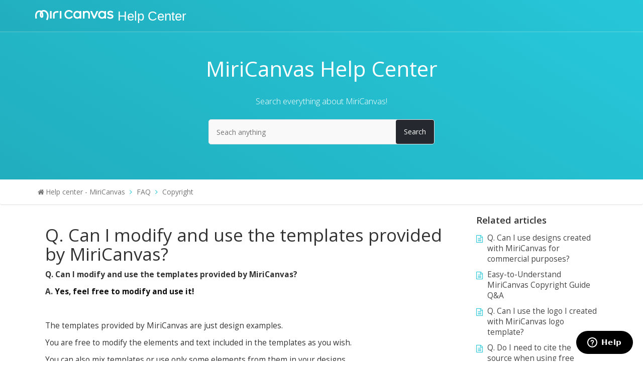

--- FILE ---
content_type: text/html; charset=utf-8
request_url: https://help.miricanvas.com/hc/en-us/articles/900001215323-Q-Can-I-modify-and-use-the-templates-provided-by-MiriCanvas
body_size: 7672
content:
<!DOCTYPE html>
<html dir="ltr" lang="en-US">
<head>
  <meta charset="utf-8" />
  <!-- v26831 -->


  <title>Q. Can I modify and use the templates provided by MiriCanvas? &ndash; Help center - MiriCanvas</title>

  <meta name="csrf-param" content="authenticity_token">
<meta name="csrf-token" content="">

  <meta name="description" content="Q. Can I modify and use the templates provided by MiriCanvas? A. Yes, feel free to modify and use it!   The templates provided by..." /><meta property="og:image" content="https://help.miricanvas.com/hc/theming_assets/01HZKKKJWH0YWXKC894DAYNF03" />
<meta property="og:type" content="website" />
<meta property="og:site_name" content="Help center - MiriCanvas" />
<meta property="og:title" content="Q. Can I modify and use the templates provided by MiriCanvas?" />
<meta property="og:description" content="Q. Can I modify and use the templates provided by MiriCanvas?
A. Yes, feel free to modify and use it!
 
The templates provided by MiriCanvas are just design examples.
You are free to modify the ele..." />
<meta property="og:url" content="https://help.miricanvas.com/hc/en-us/articles/900001215323-Q-Can-I-modify-and-use-the-templates-provided-by-MiriCanvas" />
<link rel="canonical" href="https://help.miricanvas.com/hc/en-us/articles/900001215323-Q-Can-I-modify-and-use-the-templates-provided-by-MiriCanvas">
<link rel="alternate" hreflang="en-us" href="https://help.miricanvas.com/hc/en-us/articles/900001215323-Q-Can-I-modify-and-use-the-templates-provided-by-MiriCanvas">
<link rel="alternate" hreflang="ja" href="https://help.miricanvas.com/hc/ja/articles/900001215323-Q-%E3%83%9F%E3%83%AA%E3%82%AD%E3%83%A3%E3%83%B3%E3%83%90%E3%82%B9%E3%81%A7%E6%8F%90%E4%BE%9B%E3%81%95%E3%82%8C%E3%81%A6%E3%81%84%E3%82%8B%E3%83%86%E3%83%B3%E3%83%97%E3%83%AC%E3%83%BC%E3%83%88%E3%82%92%E4%BF%AE%E6%AD%A3%E3%81%97%E3%81%A6%E4%BD%BF%E7%94%A8%E3%81%99%E3%82%8B%E4%BA%8B%E3%81%AF%E5%87%BA%E6%9D%A5%E3%81%BE%E3%81%99%E3%81%8B">
<link rel="alternate" hreflang="ko" href="https://help.miricanvas.com/hc/ko/articles/900001215323-Q-%EB%AF%B8%EB%A6%AC%EC%BA%94%EB%B2%84%EC%8A%A4%EC%97%90%EC%84%9C-%EC%A0%9C%EA%B3%B5%ED%95%98%EB%8A%94-%ED%85%9C%ED%94%8C%EB%A6%BF%EC%9D%84-%EC%88%98%EC%A0%95%ED%95%B4%EC%84%9C-%EC%82%AC%EC%9A%A9%ED%95%B4%EB%8F%84-%EB%90%98%EB%82%98%EC%9A%94">
<link rel="alternate" hreflang="x-default" href="https://help.miricanvas.com/hc/ko/articles/900001215323-Q-%EB%AF%B8%EB%A6%AC%EC%BA%94%EB%B2%84%EC%8A%A4%EC%97%90%EC%84%9C-%EC%A0%9C%EA%B3%B5%ED%95%98%EB%8A%94-%ED%85%9C%ED%94%8C%EB%A6%BF%EC%9D%84-%EC%88%98%EC%A0%95%ED%95%B4%EC%84%9C-%EC%82%AC%EC%9A%A9%ED%95%B4%EB%8F%84-%EB%90%98%EB%82%98%EC%9A%94">

  <link rel="stylesheet" href="//static.zdassets.com/hc/assets/application-f34d73e002337ab267a13449ad9d7955.css" media="all" id="stylesheet" />
    <!-- Entypo pictograms by Daniel Bruce — www.entypo.com -->
    <link rel="stylesheet" href="//static.zdassets.com/hc/assets/theming_v1_support-e05586b61178dcde2a13a3d323525a18.css" media="all" />
  <link rel="stylesheet" type="text/css" href="/hc/theming_assets/9084138/360001982911/style.css?digest=53990216515353">

  <link rel="icon" type="image/x-icon" href="/hc/theming_assets/01HZKKKK1FTXEGYYVQGFPQFAV2">

    <script src="//static.zdassets.com/hc/assets/jquery-ed472032c65bb4295993684c673d706a.js"></script>
    

  

<!-- Helpcenter requires CDN -->

<meta charset="utf-8">
<meta http-equiv="X-UA-Compatible" content="IE=edge,chrome=1">
<meta name="viewport" content="width=device-width, initial-scale=1.0">


  <link href="https://fonts.googleapis.com/css?family=Open+Sans:300,400,600,700,800" rel="stylesheet">


<link rel="stylesheet" href="https://maxcdn.bootstrapcdn.com/bootstrap/3.3.7/css/bootstrap.min.css">

<link rel="stylesheet" href="//cdnjs.cloudflare.com/ajax/libs/font-awesome/4.6.3/css/font-awesome.min.css">

<!-- HTML5 Shim and Respond.js IE8 support of HTML5 elements and media queries -->
<!-- WARNING: Respond.js doesn't work if you view the page via file:-->
<!--[if lt IE 9]>
<script src="https://oss.maxcdn.com/html5shiv/3.7.2/html5shiv.min.js"></script>
<script src="https://oss.maxcdn.com/respond/1.4.2/respond.min.js"></script>
<![endif]-->

<script src="https://maxcdn.bootstrapcdn.com/bootstrap/3.3.7/js/bootstrap.min.js"></script>

<script type="text/javascript">
  
  
  $(document).ready(function() {
    
    
    
    $('#YOUR_CAT_ID .category-icon').append('<i class="fa fa-rocket" aria-hidden="true"></i>');
    $('#YOUR_CAT_ID .category-icon').append('<i class="fa fa-video-camera" aria-hidden="true"></i>');
    $('#YOUR_CAT_ID .category-icon').append('<i class="fa fa-cogs" aria-hidden="true"></i>');
    $('#YOUR_CAT_ID .category-icon').append('<i class="fa fa-question-circle" aria-hidden="true"></i>');
    $('#YOUR_CAT_ID .category-icon').append('<i class="fa fa-shopping-basket" aria-hidden="true"></i>');
    $('#YOUR_CAT_ID .category-icon').append('<i class="fa fa-usd" aria-hidden="true"></i>');
  
  });

</script>
  <script type="text/javascript" src="/hc/theming_assets/9084138/360001982911/script.js?digest=53990216515353"></script>
</head>
<body class="">
  
  
  

  <header class="header hero-gradiant hr_gr">
  <div class="header-inner container clearfix">
    <div class="row">
      <div class="col-md-3 col-sm-3 col-xs-12" style="top:8px;margin-bottom:22px;">
          <div class="logo">
            <a title="miricanvas" href="https://www.miricanvas.com/">
               <img src="/hc/theming_assets/01HZKKKJWH0YWXKC894DAYNF03" alt="Logo">
            </a>
            <a title="Help Center" class="goto_helpcenter" href="/hc/en-us">
  Help Center
</a>
            
            <span class="mobile-user-info hide">
                <a class="login" data-auth-action="signin" role="button" rel="nofollow" title="Opens a dialog" href="https://miricanvas.zendesk.com/access?brand_id=360001982911&amp;return_to=https%3A%2F%2Fhelp.miricanvas.com%2Fhc%2Fen-us%2Farticles%2F900001215323-Q-Can-I-modify-and-use-the-templates-provided-by-MiriCanvas&amp;locale=en-us">Sign in</a>

            </span>
          </div>
      </div>  
      <div class="col-md-9 col-sm-9 col-xs-12">
        <nav class="primary-menu menu">
          <div class="container-menu">
            <div class="navbar-header">
              <button type="button" class="navbar-toggle collapsed" data-toggle="collapse" data-target=".navbar-mind-collapse">
                <span class="navigation-button"></span>
                <span class="sr-only">Toggle navigation</span>
                <span class="icon-bar"></span>
                <span class="icon-bar"></span>
                <span class="icon-bar"></span>
              </button>
            </div>
            <div class="row">
              <div class="navbar-collapse navbar-mind-collapse main-menu collapse pull-right">
                <ul id="drophover" class="nav navbar-nav primary-menu-list-wrap" style="display:none;">
                  <li style="display:none;" class="active"><a href="/hc">Home</a></li>
                  <li style="display:none;"><a href="#!">Knowledge Base</a></li>
                  <li style="display:none;"></li>
                  <li style="display:none;"><a class="submit-a-request" href="/hc/en-us/requests/new">Submit a request</a></li>
                  <li class="hidden-xs">  <a class="login" data-auth-action="signin" role="button" rel="nofollow" title="Opens a dialog" href="https://miricanvas.zendesk.com/access?brand_id=360001982911&amp;return_to=https%3A%2F%2Fhelp.miricanvas.com%2Fhc%2Fen-us%2Farticles%2F900001215323-Q-Can-I-modify-and-use-the-templates-provided-by-MiriCanvas&amp;locale=en-us">Sign in</a>
</li>
                </ul>
              </div>
            </div>  
          </div>
        </nav>
      </div>  
    </div>  
  </div>
</header>
<section class="hero-unit text-center  hero-gradiant">
   <div class="container">
      <h1 class="help-center-name">MiriCanvas Help Center</h1>
      <p class="help-center-details">Search everything about MiriCanvas!</p>
      <div class="hc_search">
        <form role="search" class="search" data-search="" data-instant="true" autocomplete="off" action="/hc/en-us/search" accept-charset="UTF-8" method="get"><input type="hidden" name="utf8" value="&#x2713;" autocomplete="off" /><input type="search" name="query" id="query" placeholder="Seach anything" autocomplete="off" aria-label="Seach anything" />
<input type="submit" name="commit" value="Search" /></form>
      </div>
   </div>
</section>

<script type="text/javascript">
window.zESettings = {
    webWidget: {
        contactForm: { 
          ticketForms: [{
            id: 1900000225908,
            title: false
            }]
        }
    	}
		};
</script>


  <main role="main">
    <section class="breadcrumb">
   <div class="container">
      <ol class="breadcrumbs">
  
    <li title="Help center - MiriCanvas">
      
        <a href="/hc/en-us">Help center - MiriCanvas</a>
      
    </li>
  
    <li title="FAQ">
      
        <a href="/hc/en-us/categories/360001375051-FAQ">FAQ</a>
      
    </li>
  
    <li title="Copyright">
      
        <a href="/hc/en-us/sections/360003406972-Copyright">Copyright</a>
      
    </li>
  
</ol>

   </div>
</section>
<div class="container">
   <section class="article-wrapper">
      <div class="row">
         <div class="col-md-9 col-sm-9 col-xs-12">
            <div class="article__bg">
               <h3 class="article-head">Q. Can I modify and use the templates provided by MiriCanvas?</h3>
               
               
               <div class="article-body">
                  <p><strong>Q. Can I modify and use the templates provided by MiriCanvas?</strong></p>
<p><strong>A. <span style="color: #0d0d0d; font-style: normal; font-variant-ligatures: normal; font-variant-caps: normal; letter-spacing: normal; orphans: 2; text-align: start; text-indent: 0px; text-transform: none; widows: 2; word-spacing: 0px;  white-space: pre-wrap; background-color: #ffffff;  text-decoration-style: initial; text-decoration-color: initial;  display: inline !important;">Yes, feel free to modify and use it!</span></strong></p>
<p>&nbsp;</p>
<p>The templates provided by MiriCanvas are just design examples.</p>
<p>You are free to modify the elements and text included in the templates as you wish.</p>
<p>You can also mix templates or use only some elements from them in your designs.</p>
<p>Feel free to utilize all templates and elements to create the design you desire.</p>
<p>&nbsp;</p>
<table style="border-collapse: collapse; width: 100%;" border="1">
<tbody>
<tr>
<td style="width: 100%;">
<p><span class="wysiwyg-underline"><strong>Please read it!</strong></span></p>
<ul>
<li><span style="color: #0d0d0d; font-family: Söhne, ui-sans-serif, system-ui, -apple-system, ' Segoe UI' , Roboto, Ubuntu, Cantarell, ' Noto Sans' , sans-serif, ' Helvetica Neue' , Arial, ' Apple Color Emoji' , ' Segoe UI Emoji' , ' Segoe UI Symbol' , ' Noto Color Emoji' font-size:16px; font-style: normal; font-variant-ligatures: normal; font-variant-caps: normal; font-weight: 400; letter-spacing: normal; orphans: 2; text-align: start; text-indent: 0px; text-transform: none; widows: 2; word-spacing: 0px;  white-space: pre-wrap; background-color: #ffffff;  text-decoration-style: initial; text-decoration-color: initial; display: inline !important;">Premium templates marked with a crown icon on thumbnails can only be used in workspaces with Pro or Enterprise plans. To use premium templates, please <a href="/hc/en-us/articles/6121039777817" target="_blank" rel="noopener noreferrer">upgrade your workspace's plan</a>.</span></li>
<li><span style="color: #0d0d0d; font-family: Söhne, ui-sans-serif, system-ui, -apple-system, ' Segoe UI' , Roboto, Ubuntu, Cantarell, ' Noto Sans' , sans-serif, ' Helvetica Neue' , Arial, ' Apple Color Emoji' , ' Segoe UI Emoji' , ' Segoe UI Symbol' , ' Noto Color Emoji' font-size:16px; font-style: normal; font-variant-ligatures: normal; font-variant-caps: normal; font-weight: 400; letter-spacing: normal; orphans: 2; text-align: start; text-indent: 0px; text-transform: none; widows: 2; word-spacing: 0px;  white-space: pre-wrap; background-color: #ffffff;  text-decoration-style: initial; text-decoration-color: initial; display: inline !important;">Even templates available in the free plan may contain premium content (such as photos, illustrations, images, videos, etc.). Content with watermarks inside templates is considered premium content. If you want to use it for free, you can delete the premium content and replace it with other content. If you want to use the template as is, please purchase the content individually or upgrade your workspace to the Pro plan.</span></li>
</ul>
</td>
</tr>
</tbody>
</table>
               </div>
               <div class="article-attachments">
                  <ul class="attachments">
                     
                  </ul>
               </div>
                   
                   
                   <div class="article-voting">
                      <div class="article-vote">
                         <span class="article-vote-question">Was this article helpful?</span>
                         <div class="article-vote-controls">
                            <a class="article-vote-up" data-helper="vote" data-item="article" data-type="up" data-id="900001215323" data-upvote-count="76" data-vote-count="79" data-vote-sum="73" data-vote-url="/hc/en-us/articles/900001215323/vote" data-value="null" data-label="76 out of 79 found this helpful" data-selected-class="article-voted" aria-selected="false" role="button" rel="nofollow" title="Yes" href="#"></a>
                            <a class="article-vote-down" data-helper="vote" data-item="article" data-type="down" data-id="900001215323" data-upvote-count="76" data-vote-count="79" data-vote-sum="73" data-vote-url="/hc/en-us/articles/900001215323/vote" data-value="null" data-label="76 out of 79 found this helpful" data-selected-class="article-voted" aria-selected="false" role="button" rel="nofollow" title="No" href="#"></a>
                         </div>
                         <small class="article-vote-count">
                         <span class="article-vote-label" data-helper="vote" data-item="article" data-type="label" data-id="900001215323" data-upvote-count="76" data-vote-count="79" data-vote-sum="73" data-vote-url="/hc/en-us/articles/900001215323/vote" data-value="null" data-label="76 out of 79 found this helpful">76 out of 79 found this helpful</span>
                         </small>
                      </div>
                      
                  
                        
                    
  <ul class="share">
    <li><a href="https://www.facebook.com/share.php?title=Q.+Can+I+modify+and+use+the+templates+provided+by+MiriCanvas%3F&u=https%3A%2F%2Fhelp.miricanvas.com%2Fhc%2Fen-us%2Farticles%2F900001215323-Q-Can-I-modify-and-use-the-templates-provided-by-MiriCanvas" class="share-facebook">Facebook</a></li>
    <li><a href="https://twitter.com/share?lang=en&text=Q.+Can+I+modify+and+use+the+templates+provided+by+MiriCanvas%3F&url=https%3A%2F%2Fhelp.miricanvas.com%2Fhc%2Fen-us%2Farticles%2F900001215323-Q-Can-I-modify-and-use-the-templates-provided-by-MiriCanvas" class="share-twitter">Twitter</a></li>
    <li><a href="https://www.linkedin.com/shareArticle?mini=true&source=%EB%AF%B8%EB%A6%AC%EC%BA%94%EB%B2%84%EC%8A%A4&title=Q.+Can+I+modify+and+use+the+templates+provided+by+MiriCanvas%3F&url=https%3A%2F%2Fhelp.miricanvas.com%2Fhc%2Fen-us%2Farticles%2F900001215323-Q-Can-I-modify-and-use-the-templates-provided-by-MiriCanvas" class="share-linkedin">LinkedIn</a></li>
  </ul>


                  
               </div>
               
            </div>
         </div>
         <div class="col-md-3 col-sm-3 col-xs-12">
            <aside class="article-sidebar side-column">
               
                    <div data-recent-articles></div>
               
               
                    
  <section class="related-articles">
    
      <h3 class="related-articles-title">Related articles</h3>
    
    <ul>
      
        <li>
          <a href="/hc/en-us/related/click?data=[base64]" rel="nofollow">Q. Can I use designs created with MiriCanvas for commercial purposes?</a>
        </li>
      
        <li>
          <a href="/hc/en-us/related/click?data=[base64]" rel="nofollow">Easy-to-Understand MiriCanvas Copyright Guide Q&amp;A</a>
        </li>
      
        <li>
          <a href="/hc/en-us/related/click?data=[base64]%3D--42330254d7a44e0c0b7727fbe47ed40b332f4044" rel="nofollow">Q. Can I use the logo I created with MiriCanvas logo template?</a>
        </li>
      
        <li>
          <a href="/hc/en-us/related/click?data=[base64]" rel="nofollow">Q. Do I need to cite the source when using free fonts?</a>
        </li>
      
        <li>
          <a href="/hc/en-us/related/click?data=[base64]%3D--ecab80481247af4f771e4b447fd8bada78d43c13" rel="nofollow">Q. Can I use all the fonts provided by MiriCanvas?</a>
        </li>
      
    </ul>
  </section>


               
            </aside>
         </div>
      </div>
   </section>
</div>

  </main>

  <footer class="hc_footer">
   <div class="footer_legal container">
      <div class="row">
         <div class="col-md-3 col-sm-3 col-xs-6" style="display:none;">
            <h3>Company</h3>
            <ul>
               <li><a href="#!">About Us</a></li>
               <li><a href="#!">Our Team</a></li>
               <li><a href="#!">Careers</a></li>
               <li><a href="#!">Blog</a></li>
            </ul>
         </div>
         <div class="col-md-3 col-sm-3 col-xs-6" style="display:none;">
            <h3>Products</h3>
            <ul>
               <li><a href="#!">Features</a></li>
               <li><a href="#!">Pricing</a></li>
               <li><a href="#!">Examples</a></li>
               <li><a href="#!">Guidelines</a></li>
            </ul>
         </div>
         <div class="col-md-3 col-sm-3 col-xs-6" style="display:none;">
            <h3>Help</h3>
            <ul>
               <li><a href="/hc">Support Center</a></li>
               <li><a href="#!">Contact Us</a></li>
               <li><a href="javascript:$zopim.livechat.window.show();">Live Chat</a></li>
               <li><a href="#!">Video Tutorials</a></li>
            </ul>
         </div>
         <div class="col-md-3 col-sm-3 col-xs-6" style="width:100%; text-align:center;">
            <h3 style="display:inline-block;margin-right:1em; display:none;">Follow Us</h3>
            <ul class="list-inline social" style="display:inline-block;">
                <li><a class="btn_snsIcon fb" href="http://www.facebook.com/miricanvas" target="_blank"></a></li>
    						<li><a class="btn_snsIcon blog" href="https://blog.naver.com/miri_canvas" target="_blank"></a></li>
    						<li><a class="btn_snsIcon instagram" href="https://www.instagram.com/miricanvas/" target="_blank"></a></li>
   						  <li><a class="btn_snsIcon youtube" href="https://www.youtube.com/channel/UCQGivjpaxfb4nj5N27erAAQ" target="_blank"></a></li>
   						  <li><a class="btn_snsIcon pinterest" href="https://www.pinterest.co.kr/miricanvas/" target="_blank"></a></li>
            </ul>
            <ul>
               <li>
                  
                  <div class="dropdown language-selector" aria-haspopup="true">
                     <a class="dropdown-toggle">
                     English (US)
                     </a>
                     <span class="dropdown-menu dropdown-menu-end" role="menu">
                     
                     <a href="/hc/change_language/ja?return_to=%2Fhc%2Fja%2Farticles%2F900001215323-Q-%25E3%2583%259F%25E3%2583%25AA%25E3%2582%25AD%25E3%2583%25A3%25E3%2583%25B3%25E3%2583%2590%25E3%2582%25B9%25E3%2581%25A7%25E6%258F%2590%25E4%25BE%259B%25E3%2581%2595%25E3%2582%258C%25E3%2581%25A6%25E3%2581%2584%25E3%2582%258B%25E3%2583%2586%25E3%2583%25B3%25E3%2583%2597%25E3%2583%25AC%25E3%2583%25BC%25E3%2583%2588%25E3%2582%2592%25E4%25BF%25AE%25E6%25AD%25A3%25E3%2581%2597%25E3%2581%25A6%25E4%25BD%25BF%25E7%2594%25A8%25E3%2581%2599%25E3%2582%258B%25E4%25BA%258B%25E3%2581%25AF%25E5%2587%25BA%25E6%259D%25A5%25E3%2581%25BE%25E3%2581%2599%25E3%2581%258B" dir="ltr" rel="nofollow" role="menuitem">
                     日本語
                     </a>
                     
                     <a href="/hc/change_language/ko?return_to=%2Fhc%2Fko%2Farticles%2F900001215323-Q-%25EB%25AF%25B8%25EB%25A6%25AC%25EC%25BA%2594%25EB%25B2%2584%25EC%258A%25A4%25EC%2597%2590%25EC%2584%259C-%25EC%25A0%259C%25EA%25B3%25B5%25ED%2595%2598%25EB%258A%2594-%25ED%2585%259C%25ED%2594%258C%25EB%25A6%25BF%25EC%259D%2584-%25EC%2588%2598%25EC%25A0%2595%25ED%2595%25B4%25EC%2584%259C-%25EC%2582%25AC%25EC%259A%25A9%25ED%2595%25B4%25EB%258F%2584-%25EB%2590%2598%25EB%2582%2598%25EC%259A%2594" dir="ltr" rel="nofollow" role="menuitem">
                     한국어
                     </a>
                     
                     </span>
                  </div>
                  
               </li>
            </ul>
         </div>
      </div>
   </div>
   <aside class="footer-legal text-center">
      <div class="container">
         <p>&copy; <span id="year"></span> MIRI D.I.H All rights reserved.</p>
      </div>
   </aside>
</footer>


  <!-- / -->

  
  <script src="//static.zdassets.com/hc/assets/en-us.f90506476acd6ed8bfc8.js"></script>
  

  <script type="text/javascript">
  /*

    Greetings sourcecode lurker!

    This is for internal Zendesk and legacy usage,
    we don't support or guarantee any of these values
    so please don't build stuff on top of them.

  */

  HelpCenter = {};
  HelpCenter.account = {"subdomain":"miricanvas","environment":"production","name":"미리캔버스"};
  HelpCenter.user = {"identifier":"da39a3ee5e6b4b0d3255bfef95601890afd80709","email":null,"name":"","role":"anonymous","avatar_url":"https://assets.zendesk.com/hc/assets/default_avatar.png","is_admin":false,"organizations":[],"groups":[]};
  HelpCenter.internal = {"asset_url":"//static.zdassets.com/hc/assets/","web_widget_asset_composer_url":"https://static.zdassets.com/ekr/snippet.js","current_session":{"locale":"en-us","csrf_token":null,"shared_csrf_token":null},"usage_tracking":{"event":"article_viewed","data":"BAh7CDoLbG9jYWxlSSIKZW4tdXMGOgZFVDoPYXJ0aWNsZV9pZGwrCFuzQIzRADoKX21ldGF7DDoPYWNjb3VudF9pZGkD6pyKOhNoZWxwX2NlbnRlcl9pZGwrCI8bs9FTADoNYnJhbmRfaWRsKwi/UcrRUwA6DHVzZXJfaWQwOhN1c2VyX3JvbGVfbmFtZUkiDkFOT05ZTU9VUwY7BlQ7AEkiCmVuLXVzBjsGVDoaYW5vbnltb3VzX3RyYWNraW5nX2lkMA==--2906a1b85ff725889a54f2fe5c625b50c92a7b46","url":"https://help.miricanvas.com/hc/activity"},"current_record_id":"900001215323","current_record_url":"/hc/en-us/articles/900001215323-Q-Can-I-modify-and-use-the-templates-provided-by-MiriCanvas","current_record_title":"Q. Can I modify and use the templates provided by MiriCanvas?","current_text_direction":"ltr","current_brand_id":360001982911,"current_brand_name":"미리캔버스","current_brand_url":"https://miricanvas.zendesk.com","current_brand_active":true,"current_path":"/hc/en-us/articles/900001215323-Q-Can-I-modify-and-use-the-templates-provided-by-MiriCanvas","show_autocomplete_breadcrumbs":true,"user_info_changing_enabled":false,"has_user_profiles_enabled":false,"has_end_user_attachments":true,"user_aliases_enabled":false,"has_anonymous_kb_voting":true,"has_multi_language_help_center":true,"show_at_mentions":false,"embeddables_config":{"embeddables_web_widget":true,"embeddables_help_center_auth_enabled":false,"embeddables_connect_ipms":false},"answer_bot_subdomain":"static","gather_plan_state":"subscribed","has_article_verification":true,"has_gather":true,"has_ckeditor":false,"has_community_enabled":false,"has_community_badges":true,"has_community_post_content_tagging":false,"has_gather_content_tags":true,"has_guide_content_tags":true,"has_user_segments":true,"has_answer_bot_web_form_enabled":false,"has_garden_modals":false,"theming_cookie_key":"hc-da39a3ee5e6b4b0d3255bfef95601890afd80709-2-preview","is_preview":false,"has_search_settings_in_plan":true,"theming_api_version":1,"theming_settings":{"logo":"/hc/theming_assets/01HZKKKJWH0YWXKC894DAYNF03","favicon":"/hc/theming_assets/01HZKKKK1FTXEGYYVQGFPQFAV2","hero_show_elements":"background_gradiant","homepage_background_image":"/hc/theming_assets/01HZKKKKNH9WEDJD64FFQ67K6Y","hero_unit_bg_color":"rgba(38, 199, 217, 1)","header_border_color":"rgba(255, 255, 255, 1)","hero_title":"미리캔버스 헬프센터","hero_info":"미리캔버스에 대해 궁금한 점을 검색하세요!","instant_search":true,"search_placeholder":"키워드로 검색해 보세요.","brand_color":"rgba(38, 199, 217, 1)","brand_text_color":"rgba(38, 199, 217, 1)","text_color":"rgba(37, 40, 47, 1)","link_color":"rgba(37, 40, 47, 1)","background_color":"rgba(249, 249, 249, 1)","footer_color":"rgba(51, 53, 58, 1)","footer_copyright_color":"rgba(37, 40, 47, 1)","text_font":"'Open Sans', sans-serif","toggle_promoted_articles":"yes","toggle_recently_viewed_article":"yes","toggle_recent_activity":"yes","bg_color":"rgba(249, 249, 249, 1)","facebook_url":"https://www.facebook.com/miricanvas","twitter_url":"https://twitter.com/miricanvas","google_plus_url":"https://plus.google.com/113633212195417056342","pinterest_url":"https://pinterest.co.kr/miricanvas","show_article_author":false,"show_article_comments":false,"show_follow_article":false,"show_recently_viewed_articles":true,"show_related_articles":true,"show_article_sharing":true,"show_article_voting":true,"article_bg_color":"rgba(255, 255, 255, 1)","show_follow_section":false,"show_follow_post":false,"show_post_sharing":true,"show_follow_topic":false},"has_pci_credit_card_custom_field":true,"help_center_restricted":false,"is_assuming_someone_else":false,"flash_messages":[],"user_photo_editing_enabled":true,"user_preferred_locale":"en-us","base_locale":"en-us","login_url":"https://miricanvas.zendesk.com/access?brand_id=360001982911\u0026return_to=https%3A%2F%2Fhelp.miricanvas.com%2Fhc%2Fen-us%2Farticles%2F900001215323-Q-Can-I-modify-and-use-the-templates-provided-by-MiriCanvas","has_alternate_templates":true,"has_custom_statuses_enabled":true,"has_hc_generative_answers_setting_enabled":true,"has_generative_search_with_zgpt_enabled":false,"has_suggested_initial_questions_enabled":false,"has_guide_service_catalog":true,"has_service_catalog_search_poc":false,"has_service_catalog_itam":false,"has_csat_reverse_2_scale_in_mobile":false,"has_knowledge_navigation":false,"has_unified_navigation":false,"has_csat_bet365_branding":false,"version":"v26831","dev_mode":false};
</script>

  
  <script src="//static.zdassets.com/hc/assets/moment-3b62525bdab669b7b17d1a9d8b5d46b4.js"></script>
  <script src="//static.zdassets.com/hc/assets/hc_enduser-2a5c7d395cc5df83aeb04ab184a4dcef.js"></script>
  
  
</body>
</html>

--- FILE ---
content_type: image/svg+xml
request_url: https://theme.zdassets.com/theme_assets/9084138/c4273f579061c59d41b28da063a8b569d92bfa5b.svg
body_size: -236
content:
<?xml version="1.0" encoding="utf-8"?>
<!-- Generator: Adobe Illustrator 23.0.1, SVG Export Plug-In . SVG Version: 6.00 Build 0)  -->
<svg version="1.1" id="Layer_1" xmlns="http://www.w3.org/2000/svg" xmlns:xlink="http://www.w3.org/1999/xlink" x="0px" y="0px"
	 viewBox="0 0 100 100" style="enable-background:new 0 0 100 100;" xml:space="preserve">
<style type="text/css">
	.st0{fill:#3CAB37;}
	.st1{fill:#FFFFFF;}
	.st2{fill:#445D98;}
</style>
<circle class="st2" cx="50" cy="50" r="50"/>
<path class="st1" d="M54.77,80.88V52.78h9.43l1.41-10.95H54.77v-6.99c0-3.17,0.88-5.33,5.43-5.33l5.8,0V19.7
	c-1-0.13-4.45-0.43-8.45-0.43c-8.36,0-14.09,5.1-14.09,14.48v8.08H34v10.95h9.46v28.11H54.77z"/>
</svg>


--- FILE ---
content_type: text/javascript; charset=utf-8
request_url: https://help.miricanvas.com/hc/theming_assets/9084138/360001982911/script.js?digest=53990216515353
body_size: 712
content:
/*!
 * Theme Name: Obscu Zendesk Theme
 * Version: 4.0.2
 * Author: Customer Support Theme
 * Website: https://customersupporttheme.com
 * License: You must have a valid license purchased only from customersupporttheme.com in order to legally use the theme for your project.
 * Copyright: © 2016 - 2019 Customer Support Theme
 */

$(document).ready(function() {

  // social share popups
  $(".share a").click(function(e) {
    e.preventDefault();
    window.open(this.href, "", "height = 500, width = 500");
  });

  // toggle the share dropdown in communities
  $(".share-label").on("click", function(e) {
    e.stopPropagation();
    var isSelected = this.getAttribute("aria-selected") == "true";
    this.setAttribute("aria-selected", !isSelected);
    $(".share-label").not(this).attr("aria-selected", "false");
  });

  $(document).on("click", function() {
    $(".share-label").attr("aria-selected", "false");
  });

  // show form controls when the textarea receives focus or backbutton is used and value exists
  var $answerbodyTextarea = $(".answer-body textarea"),
  $answerFormControls = $(".answer-form-controls"),
  $commentContainerTextarea = $(".comment-container textarea"),
  $commentContainerFormControls = $(".comment-form-controls");

  $answerbodyTextarea.one("focus", function() {
    $answerFormControls.show();
  });

  $commentContainerTextarea.one("focus", function() {
    $commentContainerFormControls.show();
  });

  if ($commentContainerTextarea.val() !== "") {
    $commentContainerFormControls.show();
  }

  if ($answerbodyTextarea.val() !== "") {
    $answerFormControls.show();
  }

  // Submit requests filter form in the request list page
  $("#request-status-select, #request-organization-select")
    .on("change", function() {
      search();
    });

  // Submit requests filter form in the request list page
  $("#quick-search").on("keypress", function(e) {
    if (e.which === 13) {
      search();
    }
  });

  function search() {
    window.location.search = $.param({
      query: $("#quick-search").val(),
      status: $("#request-status-select").val(),
      organization_id: $("#request-organization-select").val()
    });
  }

  // Submit organization form in the request page
  $("#request-organization select").on("change", function() {
    this.form.submit();
  });

  // Helpcenter body enable
  $('body').addClass('helpcenter-enable');

  // Dropdowns buttons
  $('.post-unsubscribe, .post-subscribe, .error-page a, .topic-follow a.dropdown-toggle, .topic-unsubscribe, .hc-subscribe a.dropdown-toggle , .hc-subscribe > a, .general-list ul li, footer input[type="submit"], .recent-activity-controls > a').addClass('btn');
  
  $('#user .with-image').removeClass('btn');

  $('.profile-info .options > a').addClass('btn');

  // Forms buttons
  $('footer > input, .error-page a').addClass('btn btn-lg');

  // Communities active class
  $('.my-activities-nav.nav-bordered li, .my-activities-sub-nav.nav-spaced li').each(function(id, it) {
    if(typeof $(it).find('a').get(0) == 'undefined') {
      $(it).addClass('active');
    }
  });

  // Bootstrap table class on article body
  $('.article-body').find('table').wrap('<div class="table-responsive"></div>');

  $('.community-enabled .search-results-column').addClass('col-sm-6');

  // Function of set year
  var x = new Date();
  var y = x.getFullYear();
  $('#year').html(y);

});


--- FILE ---
content_type: image/svg+xml
request_url: https://theme.zdassets.com/theme_assets/9084138/8bda6021efa2da3c85e492f1bea69f2c2ab10f77.svg
body_size: 168
content:
<?xml version="1.0" encoding="utf-8"?>
<!-- Generator: Adobe Illustrator 23.0.1, SVG Export Plug-In . SVG Version: 6.00 Build 0)  -->
<svg version="1.1" id="Layer_1" xmlns="http://www.w3.org/2000/svg" xmlns:xlink="http://www.w3.org/1999/xlink" x="0px" y="0px"
	 viewBox="0 0 100 100" style="enable-background:new 0 0 100 100;" xml:space="preserve">
<style type="text/css">
	.st0{fill:#3CAB37;}
	.st1{fill:#FFFFFF;}
	.st2{fill:#445D98;}
</style>
<circle class="st0" cx="50" cy="50" r="50"/>
<g>
	<path class="st1" d="M23.33,42.8c0,0-2.52,0-4.8,2.23v-8.94h-5.63v23.47h5.69v-1.84c0,0,1.34,2.43,4.74,2.43
		c0,0,7.94-0.3,7.94-8.78C31.27,51.37,30.97,42.8,23.33,42.8 M22.09,55.18c-2,0-3.62-1.62-3.62-3.61c0-2,1.62-3.62,3.62-3.62
		c2,0,3.62,1.61,3.62,3.62C25.71,53.57,24.09,55.18,22.09,55.18"/>
	<path class="st1" d="M33.08,35.55v5.44c0,0,2.56-0.12,2.56,4.68v13.89h5.43V44.38C41.08,44.38,41.32,35.55,33.08,35.55"/>
	<path class="st1" d="M54.36,42.88c0,0-9.31,0-9.31,8.69c0,0-0.3,8.58,9.31,8.58c0,0,9.53-0.02,9.53-8.58
		C63.88,51.57,64.2,42.88,54.36,42.88 M54.36,55.18c-2,0-3.62-1.62-3.62-3.61c0-2,1.61-3.62,3.62-3.62c2,0,3.62,1.61,3.62,3.62
		C57.98,53.57,56.36,55.18,54.36,55.18"/>
	<path class="st1" d="M79.43,43.43v1.6c0,0-1.62-2.15-4.73-2.15c0,0-7.97-0.35-7.97,8.63c0,0-0.09,8.36,7.75,8.36
		c0,0,3.19,0.12,4.95-2.15v1.31c0,0,0.4,4.12-3.59,4.12h-1.36v4.99h2.19c0,0,8.23,0.09,8.23-8.8V43.43H79.43z M76.06,55.18
		c-2,0-3.62-1.62-3.62-3.61c0-2,1.62-3.62,3.62-3.62c2,0,3.62,1.61,3.62,3.62C79.68,53.57,78.06,55.18,76.06,55.18"/>
</g>
</svg>
